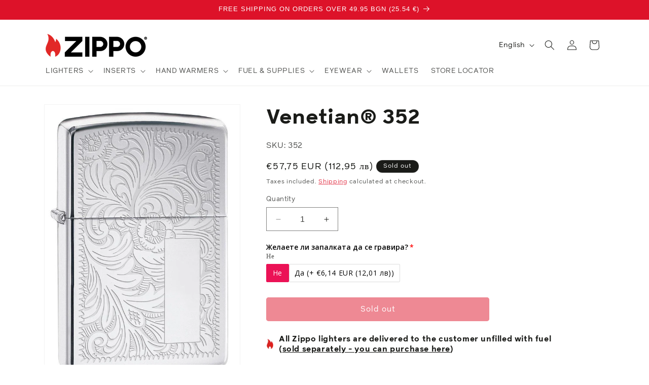

--- FILE ---
content_type: text/css
request_url: https://zippo.bg/cdn/shop/t/10/assets/component-list-menu.css?v=87945958071184477141741074352
body_size: -453
content:
.list-menu--right{right:0}.list-menu--disclosure{position:absolute;min-width:100%;width:20rem;border:1px solid rgba(var(--color-foreground),.2)}.list-menu--disclosure:focus{outline:none}.list-menu__item--active{text-decoration:underline;text-underline-offset:.3rem}.list-menu__item--active:hover{text-decoration-thickness:.2rem}.list-menu--disclosure.localization-selector{max-height:18rem;overflow:auto;width:10rem;padding:.5rem}.header__menu-item.list-menu__item,.menu-drawer__menu-item.list-menu__item{text-transform:uppercase}
/*# sourceMappingURL=/cdn/shop/t/10/assets/component-list-menu.css.map?v=87945958071184477141741074352 */


--- FILE ---
content_type: application/x-javascript
request_url: https://app.cart-bot.net/public/status/shop/zippo-bulgaria.myshopify.com.js?1768678494
body_size: -322
content:
var giftbee_settings_updated='1754304853c';

--- FILE ---
content_type: text/javascript; charset=utf-8
request_url: https://zippo.bg/en/products/laser-engraving.js
body_size: -96
content:
{"id":14657803125059,"title":"Лазерно гравиране (Laser Engraving)","handle":"laser-engraving","description":"","published_at":"2024-12-10T13:40:16+02:00","created_at":"2024-12-10T13:40:16+02:00","vendor":"Zippo.bg - Официален онлайн магазин на Zippo за България","type":"","tags":[],"price":614,"price_min":614,"price_max":614,"available":true,"price_varies":false,"compare_at_price":null,"compare_at_price_min":0,"compare_at_price_max":0,"compare_at_price_varies":false,"variants":[{"id":51807428837699,"title":"Default Title","option1":"Default Title","option2":null,"option3":null,"sku":"ENG","requires_shipping":false,"taxable":true,"featured_image":null,"available":true,"name":"Лазерно гравиране (Laser Engraving)","public_title":null,"options":["Default Title"],"price":614,"weight":0,"compare_at_price":null,"inventory_management":"shopify","barcode":"","requires_selling_plan":false,"selling_plan_allocations":[]}],"images":[],"featured_image":null,"options":[{"name":"Title","position":1,"values":["Default Title"]}],"url":"\/en\/products\/laser-engraving","requires_selling_plan":false,"selling_plan_groups":[]}